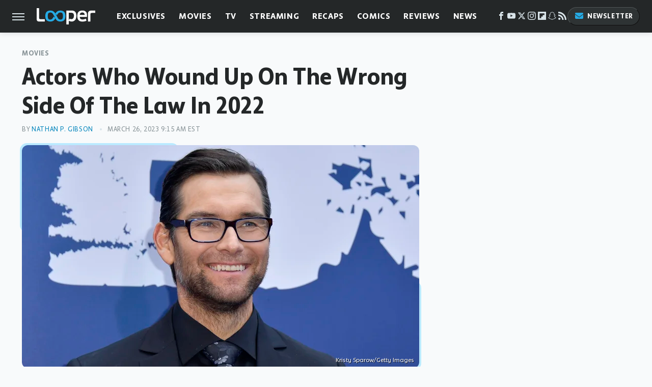

--- FILE ---
content_type: text/html; charset=UTF-8
request_url: https://www.looper.com/1236601/actors-who-wound-up-on-the-wrong-side-of-the-law-in-2022/
body_size: 24064
content:
<!DOCTYPE html>
<html xmlns="http://www.w3.org/1999/xhtml" lang="en-US">
<head>
            
        <script type="text/javascript" async="async" data-noptimize="1" data-cfasync="false" src="https://scripts.mediavine.com/tags/looper.js"></script>            <link rel="preload" href="/wp-content/themes/unified/css/article.looper.min.css?design=3&v=1761058487" as="style"><link rel="preload" href="https://www.looper.com/img/gallery/actors-you-didnt-realize-went-to-jail-in-2022/intro-1679577352.sm.webp" as="image">
<link class="preloadFont" rel="preload" href="https://www.looper.com/font/bonnie-semicondensed-bold-ff.woff2" as="font" crossorigin>
<link class="preloadFont" rel="preload" href="https://www.looper.com/font/bonnie-bold-ff.woff2" as="font" crossorigin>
<link class="preloadFont" rel="preload" href="https://www.looper.com/font/bonnie-regular-ff.woff2" as="font" crossorigin>

        <link rel="stylesheet" type="text/css" href="/wp-content/themes/unified/css/article.looper.min.css?design=3&v=1761058487" />
        <meta http-equiv="Content-Type" content="text/html; charset=utf8" />
        <meta name="viewport" content="width=device-width, initial-scale=1.0">
        <meta http-equiv="Content-Security-Policy" content="block-all-mixed-content" />
        <meta http-equiv="X-UA-Compatible" content="IE=10" />
        
        
                <meta name="robots" content="max-image-preview:large">
        <meta name="thumbnail" content="https://www.looper.com/img/gallery/actors-you-didnt-realize-went-to-jail-in-2022/l-intro-1679577352.jpg">
        <title>Actors Who Wound Up On The Wrong Side Of The Law In 2022</title>
        <meta name='description' content="Just like us normal folks, sometimes even Hollywood elites get locked up for one reason or another." />
        <meta property="mrf:tags" content="Content Type:Feature;Primary Category:Movies;Category:Movies;Category:Television;Headline Approver:Unknown;Trello Board:" />
        
                <meta property="og:site_name" content="Looper" />
        <meta property="og:title" content="Actors Who Wound Up On The Wrong Side Of The Law In 2022 - Looper">
        <meta property="og:image" content="https://www.looper.com/img/gallery/actors-you-didnt-realize-went-to-jail-in-2022/l-intro-1679577352.jpg" />
        <meta property="og:description" content="Just like us normal folks, sometimes even Hollywood elites get locked up for one reason or another.">
        <meta property="og:type" content="article">
        <meta property="og:url" content="https://www.looper.com/1236601/actors-who-wound-up-on-the-wrong-side-of-the-law-in-2022/">
                <meta name="twitter:title" content="Actors Who Wound Up On The Wrong Side Of The Law In 2022 - Looper">
        <meta name="twitter:description" content="Just like us normal folks, sometimes even Hollywood elites get locked up for one reason or another.">
        <meta name="twitter:site" content="@looper">
        <meta name="twitter:card" content="summary_large_image">
        <meta name="twitter:image" content="https://www.looper.com/img/gallery/actors-you-didnt-realize-went-to-jail-in-2022/l-intro-1679577352.jpg">
            <meta property="article:published_time" content="2023-03-26T13:15:36+00:00" />
    <meta property="article:modified_time" content="2023-03-26T13:16:01+00:00" />
    <meta property="article:author" content="Nathan P. Gibson" />
        
        <link rel="shortcut icon" href="https://www.looper.com/img/looper-favicon-448x448.png">
        <link rel="icon" href="https://www.looper.com/img/looper-favicon-448x448.png">
        <link rel="canonical" href="https://www.looper.com/1236601/actors-who-wound-up-on-the-wrong-side-of-the-law-in-2022/"/>
        <link rel="alternate" type="application/rss+xml" title="Movies - Looper" href="https://www.looper.com/category/movies/feed/" />

        
        <script type="application/ld+json">{"@context":"http:\/\/schema.org","@type":"Article","mainEntityOfPage":{"@type":"WebPage","@id":"https:\/\/www.looper.com\/1236601\/actors-who-wound-up-on-the-wrong-side-of-the-law-in-2022\/","url":"https:\/\/www.looper.com\/1236601\/actors-who-wound-up-on-the-wrong-side-of-the-law-in-2022\/","breadcrumb":{"@type":"BreadcrumbList","itemListElement":[{"@type":"ListItem","position":1,"item":{"@id":"https:\/\/www.looper.com\/category\/movies\/","name":"Movies"}}]}},"isAccessibleForFree":true,"headline":"Actors Who Wound Up On The Wrong Side Of The Law In 2022","image":{"@type":"ImageObject","url":"https:\/\/www.looper.com\/img\/gallery\/actors-you-didnt-realize-went-to-jail-in-2022\/l-intro-1679577352.jpg","height":898,"width":1600},"datePublished":"2023-03-26T13:15:36+00:00","dateModified":"2023-03-26T13:16:01+00:00","author":[{"@type":"Person","name":"Nathan P. Gibson","description":"Nathan has worked for Static Media since 2012, providing content to SVG, SlashGear, and Looper. He started working as a full-time freelance writer in 2012 and has contributed to many different entertainment outlets, including The Independent, Ranker, and Screen Rant, as well as several specialist sites such as Cultured Vultures and Pop Geeks.","url":"https:\/\/www.looper.com\/author\/nathanpgibson\/","knowsAbout":["Marvel Cinematic Universe","Star Wars","British film and television"],"alumniOf":{"@type":"Organization","name":"Teesside University"},"sameAs":["https:\/\/www.twitter.com\/nathanpgibson"]}],"publisher":{"@type":"Organization","address":{"@type":"PostalAddress","streetAddress":"11787 Lantern Road #201","addressLocality":"Fishers","addressRegion":"IN","postalCode":"46038","addressCountry":"US"},"contactPoint":{"@type":"ContactPoint","telephone":"(908) 514-8038","contactType":"customer support","email":"staff@looper.com"},"publishingPrinciples":"https:\/\/www.looper.com\/policies\/","@id":"https:\/\/www.looper.com\/","name":"Looper","url":"https:\/\/www.looper.com\/","logo":{"@type":"ImageObject","url":"https:\/\/www.looper.com\/img\/looper-meta-image-1280x720.png","caption":"Looper Logo"},"description":"The latest film and TV news, movie trailers, exclusive interviews, reviews, as well as informed opinions on everything Hollywood has to offer.","sameAs":["https:\/\/www.facebook.com\/LooperMoviesTV","https:\/\/www.youtube.com\/c\/looper","https:\/\/twitter.com\/looper","https:\/\/www.instagram.com\/looperhq","https:\/\/flipboard.com\/@Looper","https:\/\/story.snapchat.com\/p\/94e00f7f-3dd0-4ebf-9d73-e13e781b2462","https:\/\/subscribe.looper.com\/newsletter"]},"description":"Just like us normal folks, sometimes even Hollywood elites get locked up for one reason or another."}</script>
                </head>
<body>
<div id="wrapper">
    <div class="page-wrap">
        <header id="header" class="">
            <div class="nav-drop">
                <div class="jcf-scrollable">
                    <div class="aside-holder">
                                    <nav id="aside-nav">
                <div class="nav-top">
                    <div class="logo">
                        <a href="/" class="logo-holder">
                            <img src="https://www.looper.com/img/Looper-Logo-RGB-Negative.svg" alt="Looper" width="115" height="34">
                        </a>
                        <a href="#" class="nav-opener close"></a>
                    </div>
                </div>
                
                <ul class="main-nav"><li class="navlink navlink-exclusives"><a href="/category/exclusives/">Exclusives</a><input type="checkbox" id="subnav-button-exclusives"><label for="subnav-button-exclusives"></label><ul class="main-nav"><li class="subnavlink navlink-exclusives-interviews"><a href="/category/exclusives-interviews/">Interviews</a></li><li class="subnavlink navlink-opinion"><a href="/category/opinion/">Opinion</a></li></ul></li><li class="navlink navlink-movies"><a href="/category/movies/">Movies</a><input type="checkbox" id="subnav-button-movies"><label for="subnav-button-movies"></label><ul class="main-nav"><li class="subnavlink navlink-action-and-adventure"><a href="/category/action-and-adventure/">Action & Adventure Movies</a></li><li class="subnavlink navlink-animation"><a href="/category/animation/">Animation Movies</a></li><li class="subnavlink navlink-comedy-movies"><a href="/category/comedy-movies/">Comedy Movies</a></li><li class="subnavlink navlink-documentary"><a href="/category/documentary/">Documentaries</a></li><li class="subnavlink navlink-drama"><a href="/category/drama/">Drama Movies</a></li><li class="subnavlink navlink-fantasy"><a href="/category/fantasy/">Fantasy Movies</a></li><li class="subnavlink navlink-history-movies"><a href="/category/history-movies/">History Movies</a></li><li class="subnavlink navlink-horror-and-thriller"><a href="/category/horror-and-thriller/">Horror & Thriller</a></li><li class="subnavlink navlink-romance"><a href="/category/romance/">Romance Movies</a></li><li class="subnavlink navlink-science-fiction"><a href="/category/science-fiction/">Science Fiction Movies</a></li></ul></li><li class="navlink navlink-television"><a href="/category/television/">TV</a><input type="checkbox" id="subnav-button-television"><label for="subnav-button-television"></label><ul class="main-nav"><li class="subnavlink navlink-reality-tv"><a href="/category/reality-tv/">Reality TV</a></li><li class="subnavlink navlink-talk-shows"><a href="/category/talk-shows/">Talk Shows</a></li><li class="subnavlink navlink-sitcoms"><a href="/category/sitcoms/">Sitcoms</a></li><li class="subnavlink navlink-anime"><a href="/category/anime/">Anime Shows</a></li><li class="subnavlink navlink-cartoons"><a href="/category/cartoons/">Cartoon Shows</a></li><li class="subnavlink navlink-tv-dramas"><a href="/category/tv-dramas/">TV Dramas</a></li><li class="subnavlink navlink-variety-shows"><a href="/category/variety-shows/">Variety Shows</a></li><li class="subnavlink navlink-game-shows"><a href="/category/game-shows/">Game Shows</a></li><li class="subnavlink navlink-miniseries"><a href="/category/miniseries/">Miniseries</a></li><li class="subnavlink navlink-docuseries"><a href="/category/docuseries/">Docuseries</a></li></ul></li><li class="navlink navlink-streaming"><a href="/category/streaming/">Streaming</a><input type="checkbox" id="subnav-button-streaming"><label for="subnav-button-streaming"></label><ul class="main-nav"><li class="subnavlink navlink-netflix"><a href="/category/netflix/">Netflix</a></li><li class="subnavlink navlink-hulu"><a href="/category/hulu/">Hulu</a></li><li class="subnavlink navlink-amazon-prime"><a href="/category/amazon-prime/">Amazon Prime</a></li><li class="subnavlink navlink-disney-plus"><a href="/category/disney-plus/">Disney+</a></li><li class="subnavlink navlink-hbo-max"><a href="/category/hbo-max/">HBO Max</a></li><li class="subnavlink navlink-peacock"><a href="/category/peacock/">Peacock</a></li><li class="subnavlink navlink-apple-tv"><a href="/category/apple-tv/">Apple TV</a></li><li class="subnavlink navlink-paramount-plus"><a href="/category/paramount-plus/">Paramount+</a></li></ul></li><li class="navlink navlink-recaps"><a href="/category/recaps/">Recaps</a></li><li class="navlink navlink-comics"><a href="/category/comics/">Comics</a><input type="checkbox" id="subnav-button-comics"><label for="subnav-button-comics"></label><ul class="main-nav"><li class="subnavlink navlink-marvel"><a href="/category/marvel/">Marvel</a></li><li class="subnavlink navlink-dc"><a href="/category/dc/">DC</a></li></ul></li><li class="navlink navlink-reviews"><a href="/category/reviews/">Reviews</a><input type="checkbox" id="subnav-button-reviews"><label for="subnav-button-reviews"></label><ul class="main-nav"><li class="subnavlink navlink-movie-reviews"><a href="/category/movie-reviews/">Movie Reviews</a></li><li class="subnavlink navlink-tv-reviews"><a href="/category/tv-reviews/">TV Reviews</a></li></ul></li><li class="navlink navlink-news"><a href="/category/news/">News</a><input type="checkbox" id="subnav-button-news"><label for="subnav-button-news"></label><ul class="main-nav"><li class="subnavlink navlink-movie-news"><a href="/category/movie-news/">Movie News</a></li><li class="subnavlink navlink-tv-news"><a href="/category/tv-news/">TV News</a></li></ul></li><li class="navlink navlink-features"><a href="/category/features/">Features</a></li></ul>        <ul class="social-buttons">
            <li><a href="http://www.facebook.com/LooperMoviesTV" target="_blank" title="Facebook" aria-label="Facebook"><svg class="icon"><use xlink:href="#facebook"></use></svg></a></li><li><a href="https://www.youtube.com/c/looper" target="_blank" title="YouTube" aria-label="YouTube"><svg class="icon"><use xlink:href="#youtube"></use></svg></a></li><li><a href="https://twitter.com/looper" target="_blank" title="Twitter" aria-label="Twitter"><svg class="icon"><use xlink:href="#twitter"></use></svg></a></li><li><a href="https://www.instagram.com/looperhq" target="_blank" title="Instagram" aria-label="Instagram"><svg class="icon"><use xlink:href="#instagram"></use></svg></a></li><li><a href="https://flipboard.com/@Looper" target="_blank" title="Flipboard" aria-label="Flipboard"><svg class="icon"><use xlink:href="#flipboard"></use></svg></a></li><li><a href="https://story.snapchat.com/p/94e00f7f-3dd0-4ebf-9d73-e13e781b2462" target="_blank" title="Snapchat" aria-label="Snapchat"><svg class="icon"><use xlink:href="#snapchat"></use></svg></a></li><li><a href="/feed/" target="_blank" title="RSS" aria-label="RSS"><svg class="icon"><use xlink:href="#rss"></use></svg></a></li>
            
            <li class="menu-btn newsletter-btn"><a href="https://subscribe.looper.com/newsletter?utm_source=looper&utm_medium=side-nav" target="_blank" title="Newsletter" aria-label="Newsletter"><svg class="icon"><use xlink:href="#revue"></use></svg>Newsletter</a></li>
        </ul>            <ul class="info-links">
                <li class="info-link first-info-link"><a href="/about/">About</a></li>
                <li class="info-link"><a href="/policies/">Editorial Policies</a></li>
                <li class="info-link"><a href="/reviews-policy-guidelines/">Reviews Policy</a></li>
                
                <li class="info-link"><a href="https://www.looper.com/privacy-policy/" target="_blank">Privacy Policy</a></a>
                <li class="info-link"><a href="https://www.static.com/terms" target="_blank">Terms of Use</a></li>
            </ul>
            </nav>                        <div class="nav-bottom">
                            <span class="copyright-info">&copy; 2026                                <a href="https://www.static.com/" target="_blank">Static Media</a>. All Rights Reserved
                            </span>
                        </div>
                    </div>
                </div>
            </div>
            <div id="bg"></div>
         
            <div id="header-container">
                <div id="hamburger-holder">
                    <div class="hamburger nav-opener"></div>
                </div>

                    <div id="logo" class="top-nav-standard">
        <a href="/"><img src="https://www.looper.com/img/Looper-Logo-RGB-Negative.svg" alt="Looper" width="115" height="34"></a>
    </div>
                <div id="logo-icon" class="top-nav-scrolled">
                    <a href="/" >
                        <img src="https://www.looper.com/img/Looper-Icon-RGB-Color.svg" alt="Looper" width="41" height="23">                    </a>
                </div>

                <div id="top-nav-title" class="top-nav-scrolled">Actors Who Wound Up On The Wrong Side Of The Law In 2022</div>

                            <div id="top-nav" class="top-nav-standard">
                <nav id="top-nav-holder">
                    
                    <a href="/category/exclusives/" class="navlink-exclusives">Exclusives</a>
<a href="/category/movies/" class="navlink-movies">Movies</a>
<a href="/category/television/" class="navlink-television">TV</a>
<a href="/category/streaming/" class="navlink-streaming">Streaming</a>
<a href="/category/recaps/" class="navlink-recaps">Recaps</a>
<a href="/category/comics/" class="navlink-comics">Comics</a>
<a href="/category/reviews/" class="navlink-reviews">Reviews</a>
<a href="/category/news/" class="navlink-news">News</a>
<a href="/category/features/" class="navlink-features">Features</a>

                </nav>
            </div>                <svg width="0" height="0" class="hidden">
            <symbol version="1.1" xmlns="http://www.w3.org/2000/svg" viewBox="0 0 16 16" id="rss">
    <path d="M2.13 11.733c-1.175 0-2.13 0.958-2.13 2.126 0 1.174 0.955 2.122 2.13 2.122 1.179 0 2.133-0.948 2.133-2.122-0-1.168-0.954-2.126-2.133-2.126zM0.002 5.436v3.067c1.997 0 3.874 0.781 5.288 2.196 1.412 1.411 2.192 3.297 2.192 5.302h3.080c-0-5.825-4.739-10.564-10.56-10.564zM0.006 0v3.068c7.122 0 12.918 5.802 12.918 12.932h3.076c0-8.82-7.176-16-15.994-16z"></path>
</symbol>
        <symbol xmlns="http://www.w3.org/2000/svg" viewBox="0 0 512 512" id="twitter">
    <path d="M389.2 48h70.6L305.6 224.2 487 464H345L233.7 318.6 106.5 464H35.8L200.7 275.5 26.8 48H172.4L272.9 180.9 389.2 48zM364.4 421.8h39.1L151.1 88h-42L364.4 421.8z"></path>
</symbol>
        <symbol xmlns="http://www.w3.org/2000/svg" viewBox="0 0 32 32" id="facebook">
    <path d="M19 6h5V0h-5c-3.86 0-7 3.14-7 7v3H8v6h4v16h6V16h5l1-6h-6V7c0-.542.458-1 1-1z"></path>
</symbol>
        <symbol xmlns="http://www.w3.org/2000/svg" viewBox="0 0 32 32" id="flipboard">
    <path d="M0 0v32h32V0zm25.6 12.8h-6.4v6.4h-6.4v6.4H6.4V6.4h19.2z"></path>
</symbol>
        <symbol xmlns="http://www.w3.org/2000/svg" viewBox="0 0 32 32" id="instagram">
    <path d="M16 2.881c4.275 0 4.781.019 6.462.094 1.563.069 2.406.331 2.969.55a4.952 4.952 0 011.837 1.194 5.015 5.015 0 011.2 1.838c.219.563.481 1.412.55 2.969.075 1.688.094 2.194.094 6.463s-.019 4.781-.094 6.463c-.069 1.563-.331 2.406-.55 2.969a4.94 4.94 0 01-1.194 1.837 5.02 5.02 0 01-1.837 1.2c-.563.219-1.413.481-2.969.55-1.688.075-2.194.094-6.463.094s-4.781-.019-6.463-.094c-1.563-.069-2.406-.331-2.969-.55a4.952 4.952 0 01-1.838-1.194 5.02 5.02 0 01-1.2-1.837c-.219-.563-.481-1.413-.55-2.969-.075-1.688-.094-2.194-.094-6.463s.019-4.781.094-6.463c.069-1.563.331-2.406.55-2.969a4.964 4.964 0 011.194-1.838 5.015 5.015 0 011.838-1.2c.563-.219 1.412-.481 2.969-.55 1.681-.075 2.188-.094 6.463-.094zM16 0c-4.344 0-4.887.019-6.594.094-1.7.075-2.869.35-3.881.744-1.056.412-1.95.956-2.837 1.85a7.833 7.833 0 00-1.85 2.831C.444 6.538.169 7.7.094 9.4.019 11.113 0 11.656 0 16s.019 4.887.094 6.594c.075 1.7.35 2.869.744 3.881.413 1.056.956 1.95 1.85 2.837a7.82 7.82 0 002.831 1.844c1.019.394 2.181.669 3.881.744 1.706.075 2.25.094 6.594.094s4.888-.019 6.594-.094c1.7-.075 2.869-.35 3.881-.744 1.05-.406 1.944-.956 2.831-1.844s1.438-1.781 1.844-2.831c.394-1.019.669-2.181.744-3.881.075-1.706.094-2.25.094-6.594s-.019-4.887-.094-6.594c-.075-1.7-.35-2.869-.744-3.881a7.506 7.506 0 00-1.831-2.844A7.82 7.82 0 0026.482.843C25.463.449 24.301.174 22.601.099c-1.712-.081-2.256-.1-6.6-.1z"></path>
    <path d="M16 7.781c-4.537 0-8.219 3.681-8.219 8.219s3.681 8.219 8.219 8.219 8.219-3.681 8.219-8.219A8.221 8.221 0 0016 7.781zm0 13.55a5.331 5.331 0 110-10.663 5.331 5.331 0 010 10.663zM26.462 7.456a1.919 1.919 0 11-3.838 0 1.919 1.919 0 013.838 0z"></path>
</symbol>
         <symbol xmlns="http://www.w3.org/2000/svg" viewBox="0 0 448 512" id="linkedin">
    <path d="M100.3 448H7.4V148.9h92.9zM53.8 108.1C24.1 108.1 0 83.5 0 53.8a53.8 53.8 0 0 1 107.6 0c0 29.7-24.1 54.3-53.8 54.3zM447.9 448h-92.7V302.4c0-34.7-.7-79.2-48.3-79.2-48.3 0-55.7 37.7-55.7 76.7V448h-92.8V148.9h89.1v40.8h1.3c12.4-23.5 42.7-48.3 87.9-48.3 94 0 111.3 61.9 111.3 142.3V448z"/>
</symbol>
        <symbol xmlns="http://www.w3.org/2000/svg" viewBox="0 0 300 300" id="muckrack">
    <path d="M 0 0 L 0 300 L 300 300 L 300 0 L 0 0 z M 200.86328 96.025391 C 210.72578 96.000391 220.65 95.999609 229 96.099609 C 256.4 96.099609 269.69922 116.40078 269.69922 136.30078 C 269.59922 149.30078 264.00078 161.99961 252.80078 169.59961 C 252.80078 169.59961 252 170.29961 249.5 171.09961 L 268.19922 204.5 L 267.40039 209.5 L 236.80078 209.5 L 219.69922 174.5 L 202.69922 174.5 L 202.69922 209.5 L 173.09961 209.5 L 173.09961 96.099609 C 181.19961 96.099609 191.00078 96.050391 200.86328 96.025391 z M 29.599609 96.400391 L 40.5 96.400391 L 94.099609 145.5 L 147.5 96.400391 L 158.90039 96.400391 L 158.90039 209.59961 L 129.30078 209.59961 L 129.30078 150.5 L 95.699219 180 L 92.300781 180 L 59.199219 150.5 L 59.199219 209.59961 L 29.599609 209.59961 L 29.599609 96.400391 z M 202.80078 120.59961 L 202.80078 150.30078 L 228.59961 150.30078 C 236.79961 150.30078 240.90039 142.29922 240.90039 135.19922 C 240.90039 127.99922 236.99961 120.59961 228.59961 120.59961 L 202.80078 120.59961 z "></path>
</symbol>
        <symbol xmlns="http://www.w3.org/2000/svg" viewBox="0 0 32 32" id="youtube">
    <path d="M31.681 9.6s-.313-2.206-1.275-3.175C29.187 5.15 27.825 5.144 27.2 5.069c-4.475-.325-11.194-.325-11.194-.325h-.012s-6.719 0-11.194.325c-.625.075-1.987.081-3.206 1.356C.631 7.394.325 9.6.325 9.6s-.319 2.588-.319 5.181v2.425c0 2.587.319 5.181.319 5.181s.313 2.206 1.269 3.175c1.219 1.275 2.819 1.231 3.531 1.369 2.563.244 10.881.319 10.881.319s6.725-.012 11.2-.331c.625-.075 1.988-.081 3.206-1.356.962-.969 1.275-3.175 1.275-3.175s.319-2.587.319-5.181v-2.425c-.006-2.588-.325-5.181-.325-5.181zM12.694 20.15v-8.994l8.644 4.513-8.644 4.481z"></path>
</symbol>
        <symbol xmlns="http://www.w3.org/2000/svg" viewBox="0 0 512 512" id="pinterest">
    <g>
    <path d="M220.646,338.475C207.223,408.825,190.842,476.269,142.3,511.5
            c-14.996-106.33,21.994-186.188,39.173-270.971c-29.293-49.292,3.518-148.498,65.285-124.059
            c76.001,30.066-65.809,183.279,29.38,202.417c99.405,19.974,139.989-172.476,78.359-235.054
            C265.434-6.539,95.253,81.775,116.175,211.161c5.09,31.626,37.765,41.22,13.062,84.884c-57.001-12.65-74.005-57.6-71.822-117.533
            c3.53-98.108,88.141-166.787,173.024-176.293c107.34-12.014,208.081,39.398,221.991,140.376
            c15.67,113.978-48.442,237.412-163.23,228.529C258.085,368.704,245.023,353.283,220.646,338.475z">
    </path>
    </g>
</symbol>
        <symbol xmlns="http://www.w3.org/2000/svg" viewBox="0 0 32 32" id="tiktok">
    <path d="M 22.472559,-3.8146973e-6 C 23.000559,4.5408962 25.535059,7.2481962 29.941559,7.5361962 v 5.1073998 c -2.5536,0.2496 -4.7905,-0.5856 -7.3922,-2.1601 v 9.5523 c 0,12.1348 -13.2292004,15.927 -18.5478004,7.2291 -3.4177,-5.597 -1.3248,-15.4181 9.6387004,-15.8117 v 5.3857 c -0.8352,0.1344 -1.728,0.3456 -2.5441,0.6241 -2.4384004,0.8256 -3.8209004,2.3712 -3.4369004,5.0977 0.7392,5.2226 10.3204004,6.7682 9.5235004,-3.4369 V 0.00959619 h 5.2898 z" />
</symbol>
        <symbol xmlns="http://www.w3.org/2000/svg" viewBox="0 0 32 32" id="twitch">
    <path d="M3 0l-3 5v23h8v4h4l4-4h5l9-9v-19h-27zM26 17l-5 5h-5l-4 4v-4h-6v-18h20v13z"></path><path d="M19 8h3v8h-3v-8z"></path><path d="M13 8h3v8h-3v-8z"></path>
</symbol>
        <symbol xmlns="http://www.w3.org/2000/svg" viewBox="0 0 512 512" id="snapchat">
    <path d="M496.926,366.6c-3.373-9.176-9.8-14.086-17.112-18.153-1.376-.806-2.641-1.451-3.72-1.947-2.182-1.128-4.414-2.22-6.634-3.373-22.8-12.09-40.609-27.341-52.959-45.42a102.889,102.889,0,0,1-9.089-16.12c-1.054-3.013-1-4.724-.248-6.287a10.221,10.221,0,0,1,2.914-3.038c3.918-2.591,7.96-5.22,10.7-6.993,4.885-3.162,8.754-5.667,11.246-7.44,9.362-6.547,15.909-13.5,20-21.278a42.371,42.371,0,0,0,2.1-35.191c-6.2-16.318-21.613-26.449-40.287-26.449a55.543,55.543,0,0,0-11.718,1.24c-1.029.224-2.059.459-3.063.72.174-11.16-.074-22.94-1.066-34.534-3.522-40.758-17.794-62.123-32.674-79.16A130.167,130.167,0,0,0,332.1,36.443C309.515,23.547,283.91,17,256,17S202.6,23.547,180,36.443a129.735,129.735,0,0,0-33.281,26.783c-14.88,17.038-29.152,38.44-32.673,79.161-.992,11.594-1.24,23.435-1.079,34.533-1-.26-2.021-.5-3.051-.719a55.461,55.461,0,0,0-11.717-1.24c-18.687,0-34.125,10.131-40.3,26.449a42.423,42.423,0,0,0,2.046,35.228c4.105,7.774,10.652,14.731,20.014,21.278,2.48,1.736,6.361,4.24,11.246,7.44,2.641,1.711,6.5,4.216,10.28,6.72a11.054,11.054,0,0,1,3.3,3.311c.794,1.624.818,3.373-.36,6.6a102.02,102.02,0,0,1-8.94,15.785c-12.077,17.669-29.363,32.648-51.434,44.639C32.355,348.608,20.2,352.75,15.069,366.7c-3.868,10.528-1.339,22.506,8.494,32.6a49.137,49.137,0,0,0,12.4,9.387,134.337,134.337,0,0,0,30.342,12.139,20.024,20.024,0,0,1,6.126,2.741c3.583,3.137,3.075,7.861,7.849,14.78a34.468,34.468,0,0,0,8.977,9.127c10.019,6.919,21.278,7.353,33.207,7.811,10.776.41,22.989.881,36.939,5.481,5.778,1.91,11.78,5.605,18.736,9.92C194.842,480.951,217.707,495,255.973,495s61.292-14.123,78.118-24.428c6.907-4.24,12.872-7.9,18.489-9.758,13.949-4.613,26.163-5.072,36.939-5.481,11.928-.459,23.187-.893,33.206-7.812a34.584,34.584,0,0,0,10.218-11.16c3.434-5.84,3.348-9.919,6.572-12.771a18.971,18.971,0,0,1,5.753-2.629A134.893,134.893,0,0,0,476.02,408.71a48.344,48.344,0,0,0,13.019-10.193l.124-.149C498.389,388.5,500.708,376.867,496.926,366.6Zm-34.013,18.277c-20.745,11.458-34.533,10.23-45.259,17.137-9.114,5.865-3.72,18.513-10.342,23.076-8.134,5.617-32.177-.4-63.239,9.858-25.618,8.469-41.961,32.822-88.038,32.822s-62.036-24.3-88.076-32.884c-31-10.255-55.092-4.241-63.239-9.858-6.609-4.563-1.24-17.211-10.341-23.076-10.739-6.907-24.527-5.679-45.26-17.075-13.206-7.291-5.716-11.8-1.314-13.937,75.143-36.381,87.133-92.552,87.666-96.719.645-5.046,1.364-9.014-4.191-14.148-5.369-4.96-29.189-19.7-35.8-24.316-10.937-7.638-15.748-15.264-12.2-24.638,2.48-6.485,8.531-8.928,14.879-8.928a27.643,27.643,0,0,1,5.965.67c12,2.6,23.659,8.617,30.392,10.242a10.749,10.749,0,0,0,2.48.335c3.6,0,4.86-1.811,4.612-5.927-.768-13.132-2.628-38.725-.558-62.644,2.84-32.909,13.442-49.215,26.04-63.636,6.051-6.932,34.484-36.976,88.857-36.976s82.88,29.92,88.931,36.827c12.611,14.421,23.225,30.727,26.04,63.636,2.071,23.919.285,49.525-.558,62.644-.285,4.327,1.017,5.927,4.613,5.927a10.648,10.648,0,0,0,2.48-.335c6.745-1.624,18.4-7.638,30.4-10.242a27.641,27.641,0,0,1,5.964-.67c6.386,0,12.4,2.48,14.88,8.928,3.546,9.374-1.24,17-12.189,24.639-6.609,4.612-30.429,19.343-35.8,24.315-5.568,5.134-4.836,9.1-4.191,14.149.533,4.228,12.511,60.4,87.666,96.718C468.629,373.011,476.119,377.524,462.913,384.877Z"></path>
</symbol>
        <symbol xmlns="http://www.w3.org/2000/svg" viewBox="0 0 192 192" id="threads">
    <path d="M141.537 88.9883C140.71 88.5919 139.87 88.2104 139.019 87.8451C137.537 60.5382 122.616 44.905 97.5619 44.745C97.4484 44.7443 97.3355 44.7443 97.222 44.7443C82.2364 44.7443 69.7731 51.1409 62.102 62.7807L75.881 72.2328C81.6116 63.5383 90.6052 61.6848 97.2286 61.6848C97.3051 61.6848 97.3819 61.6848 97.4576 61.6855C105.707 61.7381 111.932 64.1366 115.961 68.814C118.893 72.2193 120.854 76.925 121.825 82.8638C114.511 81.6207 106.601 81.2385 98.145 81.7233C74.3247 83.0954 59.0111 96.9879 60.0396 116.292C60.5615 126.084 65.4397 134.508 73.775 140.011C80.8224 144.663 89.899 146.938 99.3323 146.423C111.79 145.74 121.563 140.987 128.381 132.296C133.559 125.696 136.834 117.143 138.28 106.366C144.217 109.949 148.617 114.664 151.047 120.332C155.179 129.967 155.42 145.8 142.501 158.708C131.182 170.016 117.576 174.908 97.0135 175.059C74.2042 174.89 56.9538 167.575 45.7381 153.317C35.2355 139.966 29.8077 120.682 29.6052 96C29.8077 71.3178 35.2355 52.0336 45.7381 38.6827C56.9538 24.4249 74.2039 17.11 97.0132 16.9405C119.988 17.1113 137.539 24.4614 149.184 38.788C154.894 45.8136 159.199 54.6488 162.037 64.9503L178.184 60.6422C174.744 47.9622 169.331 37.0357 161.965 27.974C147.036 9.60668 125.202 0.195148 97.0695 0H96.9569C68.8816 0.19447 47.2921 9.6418 32.7883 28.0793C19.8819 44.4864 13.2244 67.3157 13.0007 95.9325L13 96L13.0007 96.0675C13.2244 124.684 19.8819 147.514 32.7883 163.921C47.2921 182.358 68.8816 191.806 96.9569 192H97.0695C122.03 191.827 139.624 185.292 154.118 170.811C173.081 151.866 172.51 128.119 166.26 113.541C161.776 103.087 153.227 94.5962 141.537 88.9883ZM98.4405 129.507C88.0005 130.095 77.1544 125.409 76.6196 115.372C76.2232 107.93 81.9158 99.626 99.0812 98.6368C101.047 98.5234 102.976 98.468 104.871 98.468C111.106 98.468 116.939 99.0737 122.242 100.233C120.264 124.935 108.662 128.946 98.4405 129.507Z" />
</symbol>
        <symbol xmlns="http://www.w3.org/2000/svg" viewBox="0 0 512 512" id="bluesky">
    <path d="M111.8 62.2C170.2 105.9 233 194.7 256 242.4c23-47.6 85.8-136.4 144.2-180.2c42.1-31.6 110.3-56 110.3 21.8c0 15.5-8.9 130.5-14.1 149.2C478.2 298 412 314.6 353.1 304.5c102.9 17.5 129.1 75.5 72.5 133.5c-107.4 110.2-154.3-27.6-166.3-62.9l0 0c-1.7-4.9-2.6-7.8-3.3-7.8s-1.6 3-3.3 7.8l0 0c-12 35.3-59 173.1-166.3 62.9c-56.5-58-30.4-116 72.5-133.5C100 314.6 33.8 298 15.7 233.1C10.4 214.4 1.5 99.4 1.5 83.9c0-77.8 68.2-53.4 110.3-21.8z"/>
</symbol>
        <symbol xmlns="http://www.w3.org/2000/svg" viewBox="0 0 618 478" id="google">
    <path d="M617.84 456.59C617.82 467.86 608.68 477 597.41 477.02H20.43C9.16 477 0.02 467.86 0 456.59V20.43C0.02 9.16 9.16 0.02 20.43 0H597.41C608.68 0.02 617.82 9.16 617.84 20.43V456.59ZM516.79 342.6V302.74C516.79 301.26 515.59 300.06 514.11 300.06H335.02V345.46H514.11C515.61 345.44 516.82 344.2 516.79 342.7C516.79 342.67 516.79 342.64 516.79 342.6ZM544.02 256.35V216.31C544.04 214.83 542.86 213.61 541.38 213.59C541.37 213.59 541.35 213.59 541.34 213.59H335.02V258.99H541.34C542.79 259.02 543.99 257.86 544.02 256.41C544.02 256.36 544.02 256.32 544.02 256.27V256.36V256.35ZM516.79 170.1V129.88C516.79 128.4 515.59 127.2 514.11 127.2H335.02V172.6H514.11C515.56 172.58 516.74 171.42 516.79 169.97V170.11V170.1ZM180.59 218.08V258.93H239.6C234.74 283.9 212.77 302.01 180.59 302.01C144.24 300.72 115.81 270.2 117.11 233.84C118.34 199.3 146.05 171.59 180.59 170.36C196.12 170.1 211.13 175.97 222.35 186.7L253.49 155.6C233.78 137.06 207.65 126.88 180.59 127.18C120.42 127.18 71.64 175.96 71.64 236.13C71.64 296.3 120.42 345.08 180.59 345.08C240.76 345.08 285 300.82 285 238.49C284.96 231.59 284.39 224.69 283.27 217.88L180.59 218.06V218.08Z"/>
</symbol>
        <symbol id="website" viewBox="0 0 17 17" xmlns="http://www.w3.org/2000/svg">
    <path fill-rule="evenodd" clip-rule="evenodd" d="M1.91041 1.47245C3.56879 -0.185927 6.25755 -0.185927 7.91592 1.47245L10.9186 4.47521C12.577 6.13361 12.577 8.82231 10.9186 10.4807C10.5041 10.8954 9.83185 10.8954 9.41728 10.4807C9.00271 10.0661 9.00271 9.39389 9.41728 8.97932C10.2465 8.15019 10.2465 6.80573 9.41728 5.97659L6.41454 2.97383C5.58535 2.14465 4.24097 2.14465 3.41178 2.97383C2.58261 3.80302 2.58261 5.1474 3.41178 5.97659L4.16248 6.72728C4.57708 7.14185 4.57707 7.81407 4.16248 8.22864C3.74789 8.64321 3.07569 8.64321 2.6611 8.22864L1.91041 7.47796C0.252031 5.81959 0.252031 3.13083 1.91041 1.47245ZM7.91592 5.9766C8.33049 6.39116 8.33049 7.06339 7.91592 7.47796C7.08678 8.3072 7.08678 9.65155 7.91592 10.4807L10.9186 13.4835C11.7479 14.3127 13.0922 14.3127 13.9215 13.4835C14.7506 12.6543 14.7506 11.3099 13.9215 10.4807L13.1708 9.73C12.7561 9.31544 12.7561 8.64321 13.1708 8.22864C13.5854 7.81407 14.2575 7.81407 14.6722 8.22864L15.4228 8.97932C17.0812 10.6377 17.0812 13.3265 15.4228 14.9849C13.7645 16.6433 11.0757 16.6433 9.41728 14.9849L6.41455 11.9822C4.75618 10.3238 4.75618 7.63498 6.41455 5.9766C6.82912 5.562 7.50135 5.562 7.91592 5.9766Z"/>
</symbol>
            <symbol xmlns="http://www.w3.org/2000/svg" viewBox="0 0 512 512" id="revue">
        <path d="M48 64C21.5 64 0 85.5 0 112c0 15.1 7.1 29.3 19.2 38.4L236.8 313.6c11.4 8.5 27 8.5 38.4 0L492.8 150.4c12.1-9.1 19.2-23.3 19.2-38.4c0-26.5-21.5-48-48-48H48zM0 176V384c0 35.3 28.7 64 64 64H448c35.3 0 64-28.7 64-64V176L294.4 339.2c-22.8 17.1-54 17.1-76.8 0L0 176z"/>
    </symbol>
        
        
        
        <symbol xmlns="http://www.w3.org/2000/svg" viewBox="0 0 16 16" id="advertise">
            <g clip-path="url(#clip0_1911_5435)">
            <path fill-rule="evenodd" clip-rule="evenodd" d="M12 1.40497L2.26973 4.27073L0 2.34144V12.6558L2.26967 10.7271L3.84476 11.191V14.1933C3.84529 15.229 4.55813 16.067 5.43904 16.0676H9.23405C9.67247 16.0682 10.0745 15.8571 10.3609 15.5183C10.6488 15.1814 10.8284 14.709 10.8278 14.1932V13.2478L12 13.593V1.40497ZM5.09306 14.5997C5.00434 14.4935 4.95039 14.3537 4.94986 14.1932V11.5168L9.72281 12.9219V14.1932C9.72227 14.3537 9.66885 14.4935 9.5796 14.5997C9.48985 14.7047 9.37052 14.7676 9.23409 14.7676H5.4391C5.30214 14.7676 5.18281 14.7047 5.09306 14.5997Z" />
            <path d="M13 1.11045L17 -0.067627V15.0654L13 13.8875V1.11045Z" />
            </g>
            <defs>
            <clipPath id="clip0_1911_5435">
            <rect width="16" height="16" fill="white"/>
            </clipPath>
            </defs>
        </symbol>
    
</svg>                    <nav id="social-nav-holder" class="top-nav-standard">
        <ul class="social-buttons">
            <li><a href="http://www.facebook.com/LooperMoviesTV" target="_blank" title="Facebook" aria-label="Facebook"><svg class="icon"><use xlink:href="#facebook"></use></svg></a></li><li><a href="https://www.youtube.com/c/looper" target="_blank" title="YouTube" aria-label="YouTube"><svg class="icon"><use xlink:href="#youtube"></use></svg></a></li><li><a href="https://twitter.com/looper" target="_blank" title="Twitter" aria-label="Twitter"><svg class="icon"><use xlink:href="#twitter"></use></svg></a></li><li><a href="https://www.instagram.com/looperhq" target="_blank" title="Instagram" aria-label="Instagram"><svg class="icon"><use xlink:href="#instagram"></use></svg></a></li><li><a href="https://flipboard.com/@Looper" target="_blank" title="Flipboard" aria-label="Flipboard"><svg class="icon"><use xlink:href="#flipboard"></use></svg></a></li><li><a href="https://story.snapchat.com/p/94e00f7f-3dd0-4ebf-9d73-e13e781b2462" target="_blank" title="Snapchat" aria-label="Snapchat"><svg class="icon"><use xlink:href="#snapchat"></use></svg></a></li><li><a href="/feed/" target="_blank" title="RSS" aria-label="RSS"><svg class="icon"><use xlink:href="#rss"></use></svg></a></li>
            
            <li class="menu-btn newsletter-btn"><a href="https://subscribe.looper.com/newsletter?utm_source=looper&utm_medium=top-nav" target="_blank" title="Newsletter" aria-label="Newsletter"><svg class="icon"><use xlink:href="#revue"></use></svg>Newsletter</a></li>
        </ul>
    </nav>
                                <div id="top-nav-share" class="top-nav-scrolled"></div>
	                        </div>
            <div id="is-tablet"></div>
            <div id="is-mobile"></div>
        </header>
<main id="main" role="main" class="infinite gallery" data-post-type="articles">
    <div class="holder">
        <div id="content" class="article">
            

            <article class="news-post">
    
    
    <ul class="breadcrumbs"><li>
<a href="/category/movies/">Movies</a> </li></ul>
                <div class="news-article">
                <h1 class="title-gallery" data-post-id="1236601" id="title-gallery" data-author="Nathan P. Gibson" data-category="movies" data-content_type="Feature" data-mod_date="2023-03-26" data-layout="Infinite" data-post_id="1236601" data-pub_date="2023-03-26" data-day="Sunday" data-dayhour="Sunday-9AM" data-pubhour="9AM" data-num_slides="15" data-num_words="2900" data-pitcher="Unknown" data-trello_board="" data-intent="Legacy" data-ideation="Legacy" data-importanttopic="False">Actors Who Wound Up On The Wrong Side Of The Law In 2022</h1>
            </div>

    
                <div class="news-article">
                
                                <div class="byline-container">
                    <div class="byline-text-wrap">
                        <span class="byline-by">By</span> <a href="/author/nathanpgibson/" class="byline-author">Nathan P. Gibson</a>
                        
                        <span class="byline-slash"></span>
                        <span class="byline-timestamp">
                            <time datetime="2023-03-26T13:15:36+00:00">March 26, 2023 9:15 am EST</time></span>
                        
                    </div>
                    
                </div>
                                <div class="slide-key image-holder gallery-image-holder credit-image-wrap lead-image-holder" data-post-url="https://www.looper.com/1236601/actors-who-wound-up-on-the-wrong-side-of-the-law-in-2022/" data-post-title="Actors who wound up on the wrong side of the law in 2022" data-slide-num="0" data-post-id="1236601">
                                             <picture id="pc43dc58615f1622670d249c2f6b702f4">
                                                    <source media="(min-width: 429px)" srcset="https://www.looper.com/img/gallery/actors-you-didnt-realize-went-to-jail-in-2022/intro-1679577352.webp" type="image/webp">
                            <source media="(max-width: 428px)" srcset="https://www.looper.com/img/gallery/actors-you-didnt-realize-went-to-jail-in-2022/intro-1679577352.sm.webp" type="image/webp">
                        <img class="gallery-image " src="https://www.looper.com/img/gallery/actors-you-didnt-realize-went-to-jail-in-2022/intro-1679577352.jpg" data-slide-url="https://www.looper.com/1236601/actors-who-wound-up-on-the-wrong-side-of-the-law-in-2022/" data-post-id="1236601" data-slide-num="0" data-slide-title="Actors who wound up on the wrong side of the law in 2022: " width="780" height="439" alt="Antony Starr smiling">
                    </source></source></picture>
                    <span class="gallery-image-credit">Kristy Sparow/Getty Images</span>
                    </div>
				            <div class="columns-holder ">
                
                
                <p dir="ltr">Actors generally have a pretty good life compared to normal people. They get to make movies and television shows that millions of people enjoy, earn more money than they often know what to do with, and get to live the high life in locations such as Hollywood and New York City. But all those perks don't mean that they can't also find themselves in trouble with the law one way or the other. Actors can find themselves arrested and thrown in jail for all sorts of reasons, just like the rest of the public. </p>
<p dir="ltr">After all, fame and fortune don't make people immune from making mistakes and these can often have tragic consequences. Some might knowingly break the law and are forced to face the consequences of their actions while others are simply caught up in circumstances beyond their control or take a stand for something they believe in. Of course, there are always exceptions and a few of the actors who faced jail time in <a href="https://www.looper.com/1100803/the-best-break-out-actors-of-2022-so-far/" target="_blank">2022</a> did truly evil things that leave no room for sympathy. Whatever the case, here are all the actors who found themselves on the wrong side of a jail cell in 2022.</p>

            </div>
            </div>

            <div class="news-article">
                
                <h2 class="">Irene Bedard</h2>
                                <div class="slide-key image-holder gallery-image-holder credit-image-wrap " data-post-url="https://www.looper.com/1236601/actors-who-wound-up-on-the-wrong-side-of-the-law-in-2022/" data-post-title="Actors who wound up on the wrong side of the law in 2022" data-slide-num="1" data-post-id="1236601">
                                             <picture id="p3ea1ae2175094d8e3d1ae03d1d75a59d">
                                                    <source media="(min-width: 429px)" srcset="https://www.looper.com/img/gallery/actors-you-didnt-realize-went-to-jail-in-2022/irene-bedard-1679575203.webp" type="image/webp">
                            <source media="(max-width: 428px)" srcset="https://www.looper.com/img/gallery/actors-you-didnt-realize-went-to-jail-in-2022/irene-bedard-1679575203.sm.webp" type="image/webp">
                        <img class="gallery-image " src="https://www.looper.com/img/gallery/actors-you-didnt-realize-went-to-jail-in-2022/irene-bedard-1679575203.jpg" data-slide-url="https://www.looper.com/1236601/actors-who-wound-up-on-the-wrong-side-of-the-law-in-2022/" data-post-id="1236601" data-slide-num="1" data-slide-title="Actors who wound up on the wrong side of the law in 2022: Irene Bedard" width="780" height="437" alt="Irene Bedard smiling at premiere">
                    </source></source></picture>
                    <span class="gallery-image-credit">Eugene Powers/Shutterstock</span>
                    </div>
				            <div class="columns-holder ">
                <p dir="ltr">Although she may not be a face that many people are familiar with, Irene Bedard's voice will be instantly recognizable to an entire generation. That's because she provided the voice of the main protagonist in Disney's 1995 film "Pocahontas" and its direct-to-video sequel. Of Iñupiat descent, Bedard has become known for portraying Native American characters in a wide array of television and film roles, including parts in the films "Smoke Signals" and "The New World." In more recent years, she reprised the role of Pocahontas in "Ralph Breaks the Internet" and made appearances in television series such as "The Stand," "Westworld," and "FBI: Most Wanted."</p>
<p>According to <a href="https://www.tmz.com/2022/08/23/pocahontas-irene-bedard-arrested-disorderly-conduct/" target="_blank">TMZ,</a> the actor was arrested following a welfare check when police discovered she was in a distressed state in August. As officers attempted to arrest her, she resisted and forced them to pick her up and carry the actor to their waiting car. She was eventually taken to Greene County Jail and booked for disorderly conduct, being released from custody two days later. This arrest followed several similar events in 2020 when police officers detained her for crimes relating to domestic violence, disorderly conduct, and criminal damage.</p>

            </div>
            </div>

            <div class="news-article">
                
                <h2 class="">Blake Jenner</h2>
                                <div class="slide-key image-holder gallery-image-holder credit-image-wrap " data-post-url="https://www.looper.com/1236601/actors-who-wound-up-on-the-wrong-side-of-the-law-in-2022/" data-post-title="Actors who wound up on the wrong side of the law in 2022" data-slide-num="2" data-post-id="1236601">
                                             <picture id="p5a657105ec7b4e3eafa0b365296ed55d">
                                                    <source media="(min-width: 429px)" srcset="https://www.looper.com/img/gallery/actors-you-didnt-realize-went-to-jail-in-2022/blake-jenner-1679575203.webp" type="image/webp">
                            <source media="(max-width: 428px)" srcset="https://www.looper.com/img/gallery/actors-you-didnt-realize-went-to-jail-in-2022/blake-jenner-1679575203.sm.webp" type="image/webp">
                        <img class="gallery-image " src="https://www.looper.com/img/gallery/actors-you-didnt-realize-went-to-jail-in-2022/blake-jenner-1679575203.jpg" data-slide-url="https://www.looper.com/1236601/actors-who-wound-up-on-the-wrong-side-of-the-law-in-2022/" data-post-id="1236601" data-slide-num="2" data-slide-title="Actors who wound up on the wrong side of the law in 2022: Blake Jenner" width="780" height="437" alt="Blake Jenner standing by poster">
                    </source></source></picture>
                    <span class="gallery-image-credit">Jon Kopaloff/Getty Images</span>
                    </div>
				            <div class="columns-holder ">
                <p dir="ltr">Blake Jenner had minor roles in shows like "Melissa &amp; Joey" before he took part in "The Glee Project" in 2012. This experience led to him being cast as Ryder Lynn in Fox's musical series <a href="https://www.looper.com/880485/questionable-things-we-ignored-in-glee/" target="_blank">"Glee"</a> as a football player recruited to the New Directions. Jenner became part of the main cast from Season 5 on and has more recently starred in "Everybody Wants Some!!," and "The Vanishing of Sidney Hall." In 2019, the actor appeared in the Netflix anthology series "What/If."</p>
<p>The year 2022 saw the 29-year-old actor arrested in July after being pulled over after blasting through a red light in Burbank, California. During the stop, police believed that Jenner was intoxicated and when he didn't perform the field sobriety tests as instructed, he was arrested for driving under the influence of alcohol (via <a href="https://www.nbcnews.com/news/us-news/glee-actor-blake-jenner-arrested-dui-charge-california-rcna38861" target="_blank">NBC News</a>). Police confirmed the arrest and stated that he had been subsequently released from jail to appear in court in the future.</p>
<p><em>If you or anyone you know needs help with addiction issues, help is available. Visit the</em> <a href="https://www.google.com/url?q=https%3A%2F%2Fwww.samhsa.gov%2F&amp;sa=D&amp;sntz=1&amp;usg=AOvVaw3NaxzIDij_EnQ2LvJEngEI" target="_blank"><em>Substance Abuse and Mental Health Services Administration website</em></a> <em>or contact SAMHSA's National Helpline at 1-800-662-HELP (4357).</em></p>

            </div>
            </div>

            <div class="news-article">
                
                <h2 class="">Ezra Miller</h2>
                                <div class="slide-key image-holder gallery-image-holder credit-image-wrap " data-post-url="https://www.looper.com/1236601/actors-who-wound-up-on-the-wrong-side-of-the-law-in-2022/" data-post-title="Actors who wound up on the wrong side of the law in 2022" data-slide-num="3" data-post-id="1236601">
                                             <picture id="pbb0636e01b5859c26564f883313bbc04">
                                                    <source media="(min-width: 429px)" srcset="https://www.looper.com/img/gallery/actors-you-didnt-realize-went-to-jail-in-2022/ezra-miller-1679577352.webp" type="image/webp">
                            <source media="(max-width: 428px)" srcset="https://www.looper.com/img/gallery/actors-you-didnt-realize-went-to-jail-in-2022/ezra-miller-1679577352.sm.webp" type="image/webp">
                        <img class="gallery-image " src="https://www.looper.com/img/gallery/actors-you-didnt-realize-went-to-jail-in-2022/ezra-miller-1679577352.jpg" data-slide-url="https://www.looper.com/1236601/actors-who-wound-up-on-the-wrong-side-of-the-law-in-2022/" data-post-id="1236601" data-slide-num="3" data-slide-title="Actors who wound up on the wrong side of the law in 2022: Ezra Miller" width="780" height="438" alt="Ezra Miller at Justice League premiere">
                    </source></source></picture>
                    <span class="gallery-image-credit">Kathy Hutchins/Shutterstock</span>
                    </div>
				            <div class="columns-holder ">
                <p dir="ltr">Ezra Milleris probably best known for their role in the DC Extended Universe, where they portray The Flash in both edits of "Justice League" as well as 2023's "The Flash." Miller is no stranger to other big franchises, as Miller appears in "Fantastic Beasts and Where to Find Them" and its sequels as Credence Barebone. Outside of those blockbuster films, they are also recognized for their starring parts in "We Need to Talk About Kevin" and "The Perks of Being a Wallflower."</p>
<p>Miller has certainly <a href="https://www.looper.com/879540/the-untold-truth-of-ezra-miller/" target="_blank">faced their fair share of issues</a> over the last year or so, including a flurry of legal troubles. The most recent of these saw the actor arrested in Hawaii on charges of disorderly conduct and harassment (via <a href="https://www.theguardian.com/film/2022/mar/29/ezra-miller-justice-league-star-arrested-after-allegedly-yelling-obscenities-in-hawaii-bar" target="_blank">The Guardian</a>). A few weeks later in April, Miller was again arrested, this time for assault after allegedly throwing a chair at a woman according to <a href="https://www.rollingstone.com/movies/movie-news/ezra-miller-assault-arrest-chair-thrown-hawaii-1340063/" target="_blank">Rolling Stone.</a> Over the course of the year, Miller was also served with protection orders against minors who they were alleged to have harassed (via <a href="https://www.thedailybeast.com/12-year-old-granted-order-of-protection-against-ezra-miller" target="_blank">The Daily Beast</a>).</p>

            </div>
            </div>

            <div class="news-article">
                
                <h2 class="">Joseph Gatt</h2>
                                <div class="slide-key image-holder gallery-image-holder credit-image-wrap " data-post-url="https://www.looper.com/1236601/actors-who-wound-up-on-the-wrong-side-of-the-law-in-2022/" data-post-title="Actors who wound up on the wrong side of the law in 2022" data-slide-num="4" data-post-id="1236601">
                                             <picture id="p979325c103f05e48fbbbc4a1c6b2fe12">
                                                    <source media="(min-width: 429px)" srcset="https://www.looper.com/img/gallery/actors-you-didnt-realize-went-to-jail-in-2022/joseph-gatt-1679575203.webp" type="image/webp">
                            <source media="(max-width: 428px)" srcset="https://www.looper.com/img/gallery/actors-you-didnt-realize-went-to-jail-in-2022/joseph-gatt-1679575203.sm.webp" type="image/webp">
                        <img class="gallery-image " src="https://www.looper.com/img/gallery/actors-you-didnt-realize-went-to-jail-in-2022/joseph-gatt-1679575203.jpg" loading="lazy" data-slide-url="https://www.looper.com/1236601/actors-who-wound-up-on-the-wrong-side-of-the-law-in-2022/" data-post-id="1236601" data-slide-num="4" data-slide-title="Actors who wound up on the wrong side of the law in 2022: Joseph Gatt" width="780" height="438" alt="Joseph Gatt making a concerned face">
                    </source></source></picture>
                    <span class="gallery-image-credit">Featureflash Photo Agency/Shutterstock</span>
                    </div>
				            <div class="columns-holder ">
                <p dir="ltr">After studying acting during his schooling, English actor Joseph Gatt found his first big role in "Orpheus &amp; Eurydice" and also has performed motion capture for a series of video game characters, from John Tanner in the "Driver" series to Kratos in a variety of "God of War" releases. In 2011, he portrayed Frost Giant Grundroth in "Thor" and had supporting parts in both "Star Trek Into Darkness" and "Dumbo" as well as a guest appearance in <a href="https://www.looper.com/153596/game-thrones-untold-truth/" target="_blank">"Game of Thrones,"</a> and even pops up as a member of Intergang in 2022's "Black Adam." </p>
<p>According to <a href="https://deadline.com/2022/04/got-actor-joseph-gatt-arrested-sexual-communication-minor-1235002191/" target="_blank">Deadline,</a> Gatt was arrested by the LAPD in April after an investigation by the Internet Crimes Against Children Task Force. The actor denied the allegations that he had made sexually explicit remarks to a minor and revealed that he was cooperating with authorities. <a href="https://www.tmz.com/2022/04/13/game-of-thrones-joseph-gatt-arrested-contact-minor-sexual-offense/" target="_blank">TMZ</a> reported that Gatt was later released from custody on bail after posting the $5,000 bond.</p>

            </div>
            </div>

            <div class="news-article">
                
                <h2 class="">Gary Busey</h2>
                                <div class="slide-key image-holder gallery-image-holder credit-image-wrap " data-post-url="https://www.looper.com/1236601/actors-who-wound-up-on-the-wrong-side-of-the-law-in-2022/" data-post-title="Actors who wound up on the wrong side of the law in 2022" data-slide-num="5" data-post-id="1236601">
                                             <picture id="p4cb0a57a6403c99cf7a509e8f1fcfd0f">
                                                    <source media="(min-width: 429px)" srcset="https://www.looper.com/img/gallery/actors-you-didnt-realize-went-to-jail-in-2022/gary-busey-1679575203.webp" type="image/webp">
                            <source media="(max-width: 428px)" srcset="https://www.looper.com/img/gallery/actors-you-didnt-realize-went-to-jail-in-2022/gary-busey-1679575203.sm.webp" type="image/webp">
                        <img class="gallery-image " src="https://www.looper.com/img/gallery/actors-you-didnt-realize-went-to-jail-in-2022/gary-busey-1679575203.jpg" loading="lazy" data-slide-url="https://www.looper.com/1236601/actors-who-wound-up-on-the-wrong-side-of-the-law-in-2022/" data-post-id="1236601" data-slide-num="5" data-slide-title="Actors who wound up on the wrong side of the law in 2022: Gary Busey" width="780" height="438" alt="Gary Busey laughing outside">
                    </source></source></picture>
                    <span class="gallery-image-credit">Kathy Hutchins/Shutterstock</span>
                    </div>
				            <div class="columns-holder ">
                <p dir="ltr">Gary Busey rose to fame playing Buddy Holly in the 1978 movie "The Buddy Holly Story," but he's really known more as an eccentric character actor than a leading man these days. He has appeared in several episodes of "Impractical Jokers," portrayed himself in the 2016 video game "Hitman." Prior to that, he was also known for his roles in films such as "A Star is Born" (1976), "Point Break," and "Lethal Weapon." Busey was also part of the cast of the shows "The Texas Wheelers" and "From Dusk till Dawn: The Series."</p>
<p><a href="https://edition.cnn.com/2022/08/20/entertainment/gary-busey-sex-offense-charge/index.html" target="_blank">CNN</a> revealed in August that Busey had been arrested after several people made complaints about him following an appearance at the Monster-Mania Con in New Jersey. According to police reports, the charges ranged from sexual offenses to harassment, although little information was given about how long Busey was held in custody or whether the case is moving forward. Monster-Mania released a statement to CNN confirming they had removed Busey from the convention after his alleged conduct had been reported.</p>

            </div>
            </div>

            <div class="news-article">
                
                <h2 class="">Tiffany Haddish</h2>
                                <div class="slide-key image-holder gallery-image-holder credit-image-wrap " data-post-url="https://www.looper.com/1236601/actors-who-wound-up-on-the-wrong-side-of-the-law-in-2022/" data-post-title="Actors who wound up on the wrong side of the law in 2022" data-slide-num="6" data-post-id="1236601">
                                             <picture id="p1b08801313dd97f5523ef36429d38f0c">
                                                    <source media="(min-width: 429px)" srcset="https://www.looper.com/img/gallery/actors-you-didnt-realize-went-to-jail-in-2022/tiffany-haddish-1679575203.webp" type="image/webp">
                            <source media="(max-width: 428px)" srcset="https://www.looper.com/img/gallery/actors-you-didnt-realize-went-to-jail-in-2022/tiffany-haddish-1679575203.sm.webp" type="image/webp">
                        <img class="gallery-image " src="https://www.looper.com/img/gallery/actors-you-didnt-realize-went-to-jail-in-2022/tiffany-haddish-1679575203.jpg" loading="lazy" data-slide-url="https://www.looper.com/1236601/actors-who-wound-up-on-the-wrong-side-of-the-law-in-2022/" data-post-id="1236601" data-slide-num="6" data-slide-title="Actors who wound up on the wrong side of the law in 2022: Tiffany Haddish" width="780" height="438" alt="Tiffany Haddish smiling on red carpet">
                    </source></source></picture>
                    <span class="gallery-image-credit">Tinseltown/Shutterstock</span>
                    </div>
				            <div class="columns-holder ">
                <p dir="ltr">Actor and comedian Tiffany Haddish eventually found fame when she was cast in "The Carmichael Show." Her role in the NBC sitcom eventually led to her being offered a role in "Girls Trip" alongside Regina Hall, Queen Latifah, and Jada Pinkett Smith — a role that saw her nominated for a number of high-profile awards. More recently, she has had roles in Tyler Perry's "Nobody's Fool" and the murder mystery series "The Afterparty." She has also voiced a number of animated characters in "The Secret Life of Pets 2," "Karma's World," and other projects.</p>
<p>In January, Haddish was arrested by police after being discovered asleep at the wheel of a car. Suspecting that she had been driving under the influence of marijuana, police took her into custody at Fayette County Jail in Georgia. <a href="https://www.tmz.com/2022/01/14/tiffany-haddish-dui-arrest-marijuana-weed-georgia-asleep/" target="_blank">TMZ</a> also reported that Haddish had spent just a few hours in jail before being released on bail with a $1,666 bond.</p>

            </div>
            </div>

            <div class="news-article">
                
                <h2 class="">Garrett Hedlund</h2>
                                <div class="slide-key image-holder gallery-image-holder credit-image-wrap " data-post-url="https://www.looper.com/1236601/actors-who-wound-up-on-the-wrong-side-of-the-law-in-2022/" data-post-title="Actors who wound up on the wrong side of the law in 2022" data-slide-num="7" data-post-id="1236601">
                                             <picture id="pef4391e1b12fdc96852c91dfcd1ea828">
                                                    <source media="(min-width: 429px)" srcset="https://www.looper.com/img/gallery/actors-you-didnt-realize-went-to-jail-in-2022/garrett-hedlund-1679575203.webp" type="image/webp">
                            <source media="(max-width: 428px)" srcset="https://www.looper.com/img/gallery/actors-you-didnt-realize-went-to-jail-in-2022/garrett-hedlund-1679575203.sm.webp" type="image/webp">
                        <img class="gallery-image " src="https://www.looper.com/img/gallery/actors-you-didnt-realize-went-to-jail-in-2022/garrett-hedlund-1679575203.jpg" loading="lazy" data-slide-url="https://www.looper.com/1236601/actors-who-wound-up-on-the-wrong-side-of-the-law-in-2022/" data-post-id="1236601" data-slide-num="7" data-slide-title="Actors who wound up on the wrong side of the law in 2022: Garrett Hedlund" width="780" height="438" alt="Garrett Hedlund in a suit">
                    </source></source></picture>
                    <span class="gallery-image-credit">lev radin/Shutterstock</span>
                    </div>
				            <div class="columns-holder ">
                <p dir="ltr">Garrett Hedlund played the younger brother of Brad Pitt's character in the 2004 film "Troy." The actor followed that up with roles in the film version of "Friday Night Lights" and "Four Brothers" before being cast in "Tron: Legacy." Since that time, Hedlund starred as Dean Moriarty in "On the Road." He was also in "Pan," "Triple Frontier," and he's in the main cast of the crime drama series "Tulsa King" alongside Sylvester Stallone.</p>
<p><a href="https://pagesix.com/2022/01/25/garrett-hedlund-tried-to-jump-out-of-car-before-arrest-report/" target="_blank">Page Six</a> reported that the actor was arrested in January of 2022 for public intoxication after being witnessed behaving in a strange manner. According to police reports (via <a href="https://www.tmz.com/2022/01/24/garrett-hedlund-arrest-public-intoxication-allegedly-tried-jumping-moving-car-assault/" target="_blank">TMZ</a>), he had tried to jump out of a moving car before officers arrived at the scene and allegedly attempted to kick and punch a man. He was taken into custody after being judged to be a danger to himself and others but was released shortly afterward after posting bail, although TMZ noted that he was still on probation at the time for a previous DUI arrest in 2020.</p>

            </div>
            </div>

            <div class="news-article">
                
                <h2 class="">Eddie Deezen</h2>
                                <div class="slide-key image-holder gallery-image-holder credit-image-wrap " data-post-url="https://www.looper.com/1236601/actors-who-wound-up-on-the-wrong-side-of-the-law-in-2022/" data-post-title="Actors who wound up on the wrong side of the law in 2022" data-slide-num="8" data-post-id="1236601">
                                             <picture id="pf8cf222d60dd9e48b992d196c81fa9e9">
                                                    <source media="(min-width: 429px)" srcset="https://www.looper.com/img/gallery/actors-you-didnt-realize-went-to-jail-in-2022/eddie-deezen-1679575203.webp" type="image/webp">
                            <source media="(max-width: 428px)" srcset="https://www.looper.com/img/gallery/actors-you-didnt-realize-went-to-jail-in-2022/eddie-deezen-1679575203.sm.webp" type="image/webp">
                        <img class="gallery-image " src="https://www.looper.com/img/gallery/actors-you-didnt-realize-went-to-jail-in-2022/eddie-deezen-1679575203.jpg" loading="lazy" data-slide-url="https://www.looper.com/1236601/actors-who-wound-up-on-the-wrong-side-of-the-law-in-2022/" data-post-id="1236601" data-slide-num="8" data-slide-title="Actors who wound up on the wrong side of the law in 2022: Eddie Deezen" width="780" height="438" alt="Eddie Deezen smiling">
                    </source></source></picture>
                    <span class="gallery-image-credit">Albert L. Ortega/Getty Images</span>
                    </div>
				            <div class="columns-holder ">
                <p dir="ltr">Anyone who has seen the film "Grease" and its sequel will likely recognize Eddie Deezen. The actor was the person responsible for portraying Eugene, the nerdy character in the musical movie. However, the actor has also appeared in a variety of other films, such as "WarGames" and "Teenage Exorcist" and has had a notable career as a voice actor. He voiced the character Mandark in 20 episodes of "Dexter's Laboratory" and had roles in the likes of "What's New, Scooby-Doo?," "Kim Possible," and "Johnny Bravo."</p>
<p>Prior to 2022, Deezen had already faced legal troubles following an incident on September 16, 2021. <a href="https://www.nbcnews.com/news/us-news/grease-actor-eddie-deezen-arrested-after-maryland-restaurant-fracas-n1279471" target="_blank">NBC News</a> reported that he had been arrested after refusing to leave a restaurant and assaulting a police officer by throwing items and food. The following year, he was arrested after allegedly entering a nursing home which he had been told to stay away from. He was later found unfit to stand trial in court and was instead sent for treatment with the Maryland Department of Health (via <a href="https://www.people.com/movies/grease-actor-eddie-deezen-found-not-competent-to-stand-trial-nursing-home-burglary" target="_blank">People</a>).</p>
<p><em>If you or someone you know needs help with mental health, please contact the</em> <a href="https://www.google.com/url?q=https%3A%2F%2Fwww.crisistextline.org%2F&amp;sa=D&amp;sntz=1&amp;usg=AOvVaw1qfbpr12oTjvzmbBlqAC7s" target="_blank"><em>Crisis Text Line</em></a> <em>by texting HOME to 741741, call the</em> <a href="https://www.google.com/url?q=https%3A%2F%2Fwww.nami.org%2Fhelp&amp;sa=D&amp;sntz=1&amp;usg=AOvVaw3dmLQpJq6eOeREC_aQGHrN" target="_blank"><em>National Alliance on Mental Illness</em></a> <em>helpline at 1-800-950-NAMI (6264), or visit the</em> <a href="https://www.google.com/url?q=https%3A%2F%2Fwww.nimh.nih.gov%2Fhealth%2Ffind-help%2Findex.shtml&amp;sa=D&amp;sntz=1&amp;usg=AOvVaw1OZBxLET6n48XfQcdALhM3" target="_blank"><em>National Institute of Mental Health website</em></a><em>.</em></p>

            </div>
            </div>

            <div class="news-article">
                
                <h2 class="">Michael Madsen</h2>
                                <div class="slide-key image-holder gallery-image-holder credit-image-wrap " data-post-url="https://www.looper.com/1236601/actors-who-wound-up-on-the-wrong-side-of-the-law-in-2022/" data-post-title="Actors who wound up on the wrong side of the law in 2022" data-slide-num="9" data-post-id="1236601">
                                             <picture id="pcc5c6275937f955f24a0c79ba1ac169d">
                                                    <source media="(min-width: 429px)" srcset="https://www.looper.com/img/gallery/actors-you-didnt-realize-went-to-jail-in-2022/michael-madsen-1679575203.webp" type="image/webp">
                            <source media="(max-width: 428px)" srcset="https://www.looper.com/img/gallery/actors-you-didnt-realize-went-to-jail-in-2022/michael-madsen-1679575203.sm.webp" type="image/webp">
                        <img class="gallery-image " src="https://www.looper.com/img/gallery/actors-you-didnt-realize-went-to-jail-in-2022/michael-madsen-1679575203.jpg" loading="lazy" data-slide-url="https://www.looper.com/1236601/actors-who-wound-up-on-the-wrong-side-of-the-law-in-2022/" data-post-id="1236601" data-slide-num="9" data-slide-title="Actors who wound up on the wrong side of the law in 2022: Michael Madsen" width="780" height="438" alt="Michael Madsen laughing">
                    </source></source></picture>
                    <span class="gallery-image-credit">Daniele Venturelli/Getty Images</span>
                    </div>
				            <div class="columns-holder ">
                <p dir="ltr">Michael Madsen is an experienced actor who has been active in the world of Hollywood since the early 1980s. He landed his first major role in the film "WarGames" before he was cast in Quentin Tarantino's directorial breakthrough <a href="https://www.looper.com/1051041/what-the-cast-of-reservoir-dogs-looks-like-today/" target="_blank">"Reservoir Dogs"</a> as the ultra-violent Mr. Blonde. This began a close association with the director that has continued throughout their careers, with Madsen co-starring in "Kill Bill: Vol 2" and appearing in other projects such as "The Hateful Eight" and "Once Upon a Time in Hollywood," placing him alongside Samuel L. Jackson as one of Tarantino's most frequent on-screen collaborators. He also had notable roles in other films, including "Free Willy" in 1993 and the James Bond movie "Die Another Day" in 2002.</p>
<p><a href="https://www.dailymail.co.uk/tvshowbiz/article-10548675/Michael-Madsen-arrested-Malibu-month-son-Hudson-26-died-suicide.html" target="_blank">The Daily Mail</a> reported that Madsen was arrested in February. Confirming the arrest to the newspaper, the Los Angeles County Sheriff's Department revealed that the actor was taken into custody at his house on suspicion of trespassing following an encounter earlier that day. He was first taken to hospital and then to jail before being released the next morning with a $500 citation, suggesting that the situation was not overly serious. </p>
<p><em>If you or anyone you know needs help with addiction issues, help is available. Visit the</em> <a href="https://www.google.com/url?q=https%3A%2F%2Fwww.samhsa.gov%2F&amp;sa=D&amp;sntz=1&amp;usg=AOvVaw3NaxzIDij_EnQ2LvJEngEI" target="_blank"><em>Substance Abuse and Mental Health Services Administration website</em></a> <em>or contact SAMHSA's National Helpline at 1-800-662-HELP (4357).</em></p>

            </div>
            </div>

            <div class="news-article">
                
                <h2 class="">Zara Phythian</h2>
                                <div class="slide-key image-holder gallery-image-holder credit-image-wrap " data-post-url="https://www.looper.com/1236601/actors-who-wound-up-on-the-wrong-side-of-the-law-in-2022/" data-post-title="Actors who wound up on the wrong side of the law in 2022" data-slide-num="10" data-post-id="1236601">
                                             <picture id="p27fe5a640d675db6a431e69a4b63198c">
                                                    <source media="(min-width: 429px)" srcset="https://www.looper.com/img/gallery/actors-you-didnt-realize-went-to-jail-in-2022/zara-phythian-1679575203.webp" type="image/webp">
                            <source media="(max-width: 428px)" srcset="https://www.looper.com/img/gallery/actors-you-didnt-realize-went-to-jail-in-2022/zara-phythian-1679575203.sm.webp" type="image/webp">
                        <img class="gallery-image " src="https://www.looper.com/img/gallery/actors-you-didnt-realize-went-to-jail-in-2022/zara-phythian-1679575203.jpg" loading="lazy" data-slide-url="https://www.looper.com/1236601/actors-who-wound-up-on-the-wrong-side-of-the-law-in-2022/" data-post-id="1236601" data-slide-num="10" data-slide-title="Actors who wound up on the wrong side of the law in 2022: Zara Phythian" width="780" height="438" alt="Zara Phythian at an MCU event">
                    </source></source></picture>
                    <span class="gallery-image-credit">Anthony Harvey/Getty Images</span>
                    </div>
				            <div class="columns-holder ">
                <p dir="ltr">Zara Phythian has had quite a long and varied career since first breaking into the entertainment industry in 2006. Her first screen credit came in the film "Crops," which was followed up with roles in "The Hike," "He Who Dares," and "Warrioress," although her biggest movie was the 2016 MCU film "Doctor Strange." More recently, Phythian worked as a host on the television series "Martial Art Roadshow." At times, the actor has also taken on producing duties and spent time performing stunts in the films "Alien Uprising" and "Morgan."</p>
<p dir="ltr">Despite being one of the least well-known actors to feature in this article, Phythian has arguably the most serious legal issues. According to the <a href="https://www.bbc.com/news/uk-england-nottinghamshire-61463635.amp" target="_blank">BBC,</a> she was arrested alongside her husband Victor Marke in May 2022 on charges of sexually abusing a minor. Phythian was sentenced to eight years in prison; Marke got 14 years due to his connection with a separate but similar incident involving another minor. Phythian's trial related to a case against a child who was just 13 at the time the abuse started, with the actor found guilty of 14 counts of sexual activity with a child by a jury. </p>
<p dir="ltr"><em>If you or someone you know may be the victim of child abuse, please contact the Childhelp National Child Abuse Hotline at 1-800-4-A-Child (1-800-422-4453) or contact their</em> <a href="https://childhelphotline.org/" target="_blank"><em>live chat services</em></a><em>.</em></p>
<p><em>If you or anyone you know has been a victim of sexual assault, help is available. Visit the</em> <a href="https://www.rainn.org/" target="_blank"><em>Rape, Abuse &amp; Incest National Network website</em></a> <em>or contact RAINN's National Helpline at 1-800-656-HOPE (4673).</em></p>

            </div>
            </div>

            <div class="news-article">
                
                <h2 class="">Taraneh Alidoosti</h2>
                                <div class="slide-key image-holder gallery-image-holder credit-image-wrap " data-post-url="https://www.looper.com/1236601/actors-who-wound-up-on-the-wrong-side-of-the-law-in-2022/" data-post-title="Actors who wound up on the wrong side of the law in 2022" data-slide-num="11" data-post-id="1236601">
                                             <picture id="p98f1a77c20905c0305291765bcae7d56">
                                                    <source media="(min-width: 429px)" srcset="https://www.looper.com/img/gallery/actors-you-didnt-realize-went-to-jail-in-2022/taraneh-alidoosti-1679575203.webp" type="image/webp">
                            <source media="(max-width: 428px)" srcset="https://www.looper.com/img/gallery/actors-you-didnt-realize-went-to-jail-in-2022/taraneh-alidoosti-1679575203.sm.webp" type="image/webp">
                        <img class="gallery-image " src="https://www.looper.com/img/gallery/actors-you-didnt-realize-went-to-jail-in-2022/taraneh-alidoosti-1679575203.jpg" loading="lazy" data-slide-url="https://www.looper.com/1236601/actors-who-wound-up-on-the-wrong-side-of-the-law-in-2022/" data-post-id="1236601" data-slide-num="11" data-slide-title="Actors who wound up on the wrong side of the law in 2022: Taraneh Alidoosti" width="780" height="438" alt="Taraneh Alidoosti in a headscarf">
                    </source></source></picture>
                    <span class="gallery-image-credit">taniavolobueva/Shutterstock</span>
                    </div>
				            <div class="columns-holder ">
                <p dir="ltr">Taraneh Alidoosti may not be widely recognized outside of her native country. However, she is one of the most successful actors to come out of Iran and has screen credits from as early as 2002 with movies such as "I'm Taraneh, 15" and "Beautiful City." A winner of numerous awards, Alidoosti studied acting from a young age, learning at Amin Tarokh's school in Tehran before landing her first major role. Perhaps her most notable screen credit came in "The Salesman" in 2016, an Academy Award winning movie that is centered around the Arthur Miller play "Death of a Salesman."</p>
<p>Alidoosti's arrest was controversial, coming amid the wave of arrests carried out by the Iranian regime following widespread protests. According to the <a href="https://www.bbc.co.uk/news/world-middle-east-64014920" target="_blank">BBC,</a> the actor was detained after showing support for anti-government protests throughout Iran on her personal Instagram account. Sources also suggest she had been active prior to her December arrest, posting photographs without wearing the mandated headscarf to her social media handles. State media reported that her arrest came for "spreading falsehoods," although she was released some three weeks later in January 2023 (via <a href="https://www.npr.org/2023/01/04/1146944459/iran-releases-actress-taraneh-alidoosti-prison-protests" target="_blank">NPR</a>).</p>

            </div>
            </div>

            <div class="news-article">
                
                <h2 class="">Antony Starr</h2>
                                <div class="slide-key image-holder gallery-image-holder credit-image-wrap " data-post-url="https://www.looper.com/1236601/actors-who-wound-up-on-the-wrong-side-of-the-law-in-2022/" data-post-title="Actors who wound up on the wrong side of the law in 2022" data-slide-num="12" data-post-id="1236601">
                                             <picture id="p7a4542d37b533703be7d5dbad91fde9d">
                                                    <source media="(min-width: 429px)" srcset="https://www.looper.com/img/gallery/actors-you-didnt-realize-went-to-jail-in-2022/antony-starr-1679575203.webp" type="image/webp">
                            <source media="(max-width: 428px)" srcset="https://www.looper.com/img/gallery/actors-you-didnt-realize-went-to-jail-in-2022/antony-starr-1679575203.sm.webp" type="image/webp">
                        <img class="gallery-image " src="https://www.looper.com/img/gallery/actors-you-didnt-realize-went-to-jail-in-2022/antony-starr-1679575203.jpg" loading="lazy" data-slide-url="https://www.looper.com/1236601/actors-who-wound-up-on-the-wrong-side-of-the-law-in-2022/" data-post-id="1236601" data-slide-num="12" data-slide-title="Actors who wound up on the wrong side of the law in 2022: Antony Starr" width="780" height="438" alt="Antony Starr smiling at comic con">
                    </source></source></picture>
                    <span class="gallery-image-credit">DFree/Shutterstock</span>
                    </div>
				            <div class="columns-holder ">
                <p dir="ltr">Fans of Amazon Prime Video's superhero show "The Boys" will immediately recognize Antony Starr as the actor behind the character Homelander. He won widespread praise from critics and fans for his performance and has also had high-profile roles in other television series, such as "Outrageous Fortune" and "Banshee" prior to his part in "The Boys." Starr had earlier received plaudits and several award nominations for his performance in the Australian film "Wish You Were Here" alongside Joel Edgerton and Teresa Palmer.</p>
<p>Starr was arrested while filming an upcoming Guy Ritchie movie with co-star Jake Gyllenhaal (via <a href="https://variety.com/2022/tv/news/antony-starr-arrested-spain-assault-1235196520/" target="_blank">Variety</a>). According to the outlet, Spanish police took him into custody in Alicante, with reports suggesting that he had allegedly assaulted a chef at a pub in the seaside city while out drinking. The 21-year-old victim had to receive stitches after being punched twice and Starr was later handed a 12-month suspended prison sentence and ordered to pay a fine of more than $5,000 — although police would not confirm any of this information when asked by Variety or local newspapers.</p>

            </div>
            </div>

            <div class="news-article">
                
                <h2 class="">Kaalan Walker</h2>
                                <div class="slide-key image-holder gallery-image-holder credit-image-wrap " data-post-url="https://www.looper.com/1236601/actors-who-wound-up-on-the-wrong-side-of-the-law-in-2022/" data-post-title="Actors who wound up on the wrong side of the law in 2022" data-slide-num="13" data-post-id="1236601">
                                             <picture id="pbe55e24295a8e468a5e6feab6d387add">
                                                    <source media="(min-width: 429px)" srcset="https://www.looper.com/img/gallery/actors-you-didnt-realize-went-to-jail-in-2022/kaalan-walker-1679575203.webp" type="image/webp">
                            <source media="(max-width: 428px)" srcset="https://www.looper.com/img/gallery/actors-you-didnt-realize-went-to-jail-in-2022/kaalan-walker-1679575203.sm.webp" type="image/webp">
                        <img class="gallery-image " src="https://www.looper.com/img/gallery/actors-you-didnt-realize-went-to-jail-in-2022/kaalan-walker-1679575203.jpg" loading="lazy" data-slide-url="https://www.looper.com/1236601/actors-who-wound-up-on-the-wrong-side-of-the-law-in-2022/" data-post-id="1236601" data-slide-num="13" data-slide-title="Actors who wound up on the wrong side of the law in 2022: Kaalan Walker" width="780" height="438" alt="Kaalan Walker with his hands folded">
                    </source></source></picture>
                    <span class="gallery-image-credit">Johnny Nunez/Getty Images</span>
                    </div>
				            <div class="columns-holder ">
                <p dir="ltr">A rather inexperienced actor, Kaalan Walker only has one notable credit in the form of the 2018 crime thriller "SuperFly." Helmed by Director X, "SuperFly" stars Trevor Jackson, Jason Mitchell, Michael K. Williams, and Jennifer Morrison and follows the story of a drug kingpin living in Atlanta, Georgia. His only other acting roles have come in two episodes of "In Contempt" in the same year and the film "Kings" in 2017. It is unlikely that he will ever have any more film or television appearances in the future due to the seriousness of his crimes.</p>
<p dir="ltr">Walker was arrested after being accused of a number of sexual assaults and rapes. According to <a href="https://www.latimes.com/california/story/2022-10-17/superfly-actor-rapper-sentenced-to-50-years-to-life-for-rapes?utm_source=reddit.com" target="_blank">The Los Angeles Times,</a> he was convicted of several counts of forcible rape and other crimes following his initial arrest in 2018. <a href="https://www.nbcnews.com/news/us-news/superfly-actor-kaalan-walker-sentenced-50-years-prison-sexual-assault-rcna52806" target="_blank">NBC News</a> confirmed that he was then sentenced to 50 years in prison in October of 2022 and was told he would be registered as a sex offender. The outlet also reported that the actor's defense team planned to appeal the conviction and sentence.</p>
<p><em>If you or anyone you know has been a victim of sexual assault, help is available. Visit the</em> <a href="https://www.rainn.org/" target="_blank"><em>Rape, Abuse &amp; Incest National Network website</em></a> <em>or contact RAINN's National Helpline at 1-800-656-HOPE (4673).</em></p>

            </div>
            </div>

            <div class="news-article">
                
                <h2 class="">Jussie Smollett</h2>
                                <div class="slide-key image-holder gallery-image-holder credit-image-wrap " data-post-url="https://www.looper.com/1236601/actors-who-wound-up-on-the-wrong-side-of-the-law-in-2022/" data-post-title="Actors who wound up on the wrong side of the law in 2022" data-slide-num="14" data-post-id="1236601">
                                             <picture id="pf4740355de62c3a20d44eb2eea86e46f">
                                                    <source media="(min-width: 429px)" srcset="https://www.looper.com/img/gallery/actors-you-didnt-realize-went-to-jail-in-2022/jussie-smollett-1679575203.webp" type="image/webp">
                            <source media="(max-width: 428px)" srcset="https://www.looper.com/img/gallery/actors-you-didnt-realize-went-to-jail-in-2022/jussie-smollett-1679575203.sm.webp" type="image/webp">
                        <img class="gallery-image " src="https://www.looper.com/img/gallery/actors-you-didnt-realize-went-to-jail-in-2022/jussie-smollett-1679575203.jpg" loading="lazy" data-slide-url="https://www.looper.com/1236601/actors-who-wound-up-on-the-wrong-side-of-the-law-in-2022/" data-post-id="1236601" data-slide-num="14" data-slide-title="Actors who wound up on the wrong side of the law in 2022: Jussie Smollett" width="780" height="437" alt="Jussie Smollett smiling in glasses">
                    </source></source></picture>
                    <span class="gallery-image-credit">Paras Griffin/Getty Images</span>
                    </div>
				            <div class="columns-holder ">
                <p dir="ltr">Jussie Smollett is an actor and singer who had his breakthrough role as a child in the 1992 film "The Mighty Ducks." He then went on to appear in the sitcom "On Our Own" and the film "North" before taking a break from acting, returning in 2012 with a role in "The Skinny." Since then, he had several high-profile parts on television, with the most notable being in the Fox drama <a href="https://www.looper.com/651682/they-havent-acted-since-empire-ended-heres-why/" target="_blank">"Empire,"</a> where he portrayed Jamal Lyon. In 2015, the actor signed a record deal with Columbia Records for a future album that was released in 2018 under the name "Sum of My Music."</p>
<p>Controversy around Smollett began in 2019, when he approached police to report a violent hate crime had been committed against him. The actor told officers that he had been beaten while receiving homophobic and racist abuse (via <a href="https://www.bbc.co.uk/news/newsbeat-47317701" target="_blank">BBC</a>). However, when police investigated the alleged crime and arrested two suspects, they discovered that the attack had seemingly been staged by Smollett. Following a lengthy period, the actor was eventually charged with six counts of lying to police and filing a false crime report according to <a href="https://www.theguardian.com/us-news/2022/mar/10/jussie-smollett-sentenced-faking-hate-crime" target="_blank">The Guardian.</a> He was found guilty in December of 2021 and sentenced to 150 days in jail in March 2022, although Smollett has been released from custody on bail while he appeals.</p>

            </div>
            </div>

    
</article>                        
            <div class="under-art" data-post-url="https://www.looper.com/1236601/actors-who-wound-up-on-the-wrong-side-of-the-law-in-2022/" data-post-title="Actors Who Wound Up On The Wrong Side Of The Law In 2022"> 
                <h2 class="section-header">Recommended</h2>
                <input type="hidden" class="next-article-url" value="https://www.looper.com/118859/actors-died-set/"/>
                                <div class="zergnet-widget" id="zergnet-widget-32069" data-lazyload="2000" data-no-snippet>
                    <div class="loading-more">
    <svg xmlns="http://www.w3.org/2000/svg" viewBox="0 0 100 100" preserveAspectRatio="xMidYMid" width="40" height="40" style="shape-rendering: auto; background: transparent;" xmlns:xlink="http://www.w3.org/1999/xlink"><g><path style="transform:scale(0.9);transform-origin:50px 50px" stroke-linecap="round" d="M24.3 30C11.4 30 5 43.3 5 50s6.4 20 19.3 20c19.3 0 32.1-40 51.4-40 C88.6 30 95 43.3 95 50s-6.4 20-19.3 20C56.4 70 43.6 30 24.3 30z" stroke-dasharray="215.53469970703125 41.054228515625" stroke-width="8" stroke="#25abe5" fill="none">
    <animate values="0;256.58892822265625" keyTimes="0;1" dur="1.1764705882352942s" repeatCount="indefinite" attributeName="stroke-dashoffset"></animate>
        </path><g></g></g><!-- [ldio] generated by https://loading.io -->
    </svg>
</div>
                </div>
        	</div>
                            <script language="javascript" type="text/javascript">
                    setTimeout(function() {
                        var n = document.getElementById("#zergnet-widget-32069");
                        var h = false;
                        if ( n ) {
                            h = n.innerHTML;
                        }
                        if ( h ) {
                            return false;
                        }
                        var zergnet = document.createElement('script');
                        zergnet.type = 'text/javascript'; zergnet.async = true;
                        zergnet.src = '//www.zergnet.com/zerg.js?v=1&id=32069';
                        var znscr = document.getElementsByTagName('script')[0];
                        znscr.parentNode.insertBefore(zergnet, znscr);
                    }, 3500);
                </script>
                           <div id="div-ad-1x1a" class="google-ad-placeholder clear placeholder placeholder-1-1" data-ad-height="any" data-ad-width="any" data-ad-pos="1x1"></div>

        </div>
    </div>
    <div class="sidebar-container">
                <div id="floatingAd">
                    </div>
    </div>
    </main>

</div>
</div>

            
                        <script async src="https://www.googletagmanager.com/gtag/js?id=G-H2Y8FT0M9C"></script>
    <script>
        window.LooperConfig = window.LooperConfig || {};
        window.dataLayer = window.dataLayer || [];
        function gtag(){dataLayer.push(arguments);} 
        gtag('js', new Date());
        window.LooperConfig.ga4tag = "G-H2Y8FT0M9C";
        window.LooperConfig.ga4data = {"author":"Nathan P. Gibson","category":"movies","content_type":"Feature","mod_date":"2023-03-26","layout":"Infinite","post_id":1236601,"pub_date":"2023-03-26","day":"Sunday","dayhour":"Sunday-9AM","pubhour":"9AM","num_slides":15,"num_words":2900,"pitcher":"Unknown","trello_board":"","intent":"Legacy","ideation":"Legacy","importantTopic":"False"};
        window.LooperConfig.categories = ["Movies","Television"];
        window.LooperReady = function(){
            if ( typeof( window.LooperReadyInside ) !== 'undefined' ) {
                window.LooperReadyInside();
            }
            LooperConfig.params = false;
            try {
                LooperConfig.params = (new URL(document.location)).searchParams;
            } catch( e ) {
                //do nothing
            }
            
            var widgets = document.querySelectorAll(".zergnet-widget");
            var hasWidget = false;
            for ( i = 0; i < widgets.length; i++ ) {
                if ( !hasWidget && LoopGalObj.isVisible(widgets[i]) ) {
                    hasWidget = true;
                }
            }
            if (!hasWidget) {
                LooperConfig['ga4data']["ad_block"] = true;
            } else {
                LooperConfig['ga4data']["ad_block"] = false;
            }

            var validZSource = {"newsletter":"newsletter","flipboard":"flipboard","smartnews":"smartnews","smartnews_sponsored":"smartnews_sponsored","msnsyndicated":"msnsyndicated","newsbreakapp":"newsbreakapp","topbuzz":"topbuzz","zinf_abtest":"zinf_abtest","nexthighlights":"nexthighlights","fb":"fb","fb_ios":"fb_ios","fb_android":"fb_android","gemini":"gemini","facebook_organic":"facebook_organic","gdiscover_sponsored":"gdiscover_sponsored","googlenewsapp":"googlenewsapp","snapchat":"snapchat","dt_app":"dt_app","youtube":"youtube","opera":"opera","aol":"aol"};

            if (window.location.href.indexOf("zsource") !== -1) {
                var vars = {};
                var parts = window.location.href.replace(/[?&]+([^=&]+)=([^&]*)/gi, function (m, key, value) {
                    vars[key] = value.toLowerCase();
                });
                if (typeof( vars['zsource'] !== "undefined") && typeof( validZSource[vars['zsource']] ) !== "undefined") {
                    LooperConfig['zsource'] = validZSource[vars['zsource']];
                    document.cookie = "zsource=" + LooperConfig['zsource'] + "; path=/; max-age=600";
                }
            } else if (document.cookie.indexOf("zsource") !== -1) {
                var cookieval = document.cookie;
                var zsource = "";
                if (cookieval) {
                    var arr = cookieval.split(";");
                    if (arr.length) {
                        for (var i = 0; i < arr.length; i++) {
                            var keyval = arr[i].split("=");
                            if (keyval.length && keyval[0].indexOf("zsource") !== -1) {
                                zsource = keyval[1].trim();
                            }
                        }
                    }
                }
                if (typeof( validZSource[zsource] !== "undefined" )) {
                    LooperConfig['zsource'] = validZSource[zsource];
                }
            }

            if (typeof( LooperConfig['zsource'] ) !== "undefined") {
                LooperConfig['ga4data']["zsource"] = LooperConfig['zsource'];
            }

            // ga4 first view setup
            LooperConfig['ga4data']["first_view"] = false;
            var ga4CookieName = '_ga_H2Y8FT0M9C' ;

            let decodedCookie = decodeURIComponent(document.cookie);
            let decodedCookieArray = decodedCookie.split(';').map((d) => d.trim()).filter((d) => d.substring(0, ga4CookieName.length) === ga4CookieName);
            var isGa4CookiePresent =  decodedCookieArray.length > 0;
            if(!isGa4CookiePresent) {
                LooperConfig['ga4data']["first_view"] = true;
            }
            LooperConfig['ga4data']['send_page_view'] = false;
            
            LooperConfig['ga4data']['view_type'] = Looper.viewType;
            LooperConfig['ga4data']['last_id'] = Looper.lastID;
            LooperConfig['ga4data']['last_url'] = Looper.lastURL;
            LooperConfig['ga4data']['infinite_position'] = 0;
            
            gtag("config", LooperConfig.ga4tag, LooperConfig.ga4data);
            gtag("event", "page_view");
        };
    </script>
                <script type="text/javascript" src="/wp-content/themes/unified/js/loopgal.min.js?v=1763058001"></script>
        <script>
        (function(){
                    var config = {};
        config['v3UI'] = true;

            window.LoopGalObj = new LoopGal( config );
                    window.Looper = new LoopEs();
        if ( typeof( LooperReady ) !== "undefined" ){
            LooperReady();
        }
        })();
        </script>
        
        
        <script>
    (function(){
        !function(){"use strict";function e(e){var t=!(arguments.length>1&&void 0!==arguments[1])||arguments[1],c=document.createElement("script");c.src=e,t?c.type="module":(c.async=!0,c.type="text/javascript",c.setAttribute("nomodule",""));var n=document.getElementsByTagName("script")[0];n.parentNode.insertBefore(c,n)}!function(t,c){!function(t,c,n){var a,o,r;n.accountId=c,null!==(a=t.marfeel)&&void 0!==a||(t.marfeel={}),null!==(o=(r=t.marfeel).cmd)&&void 0!==o||(r.cmd=[]),t.marfeel.config=n;var i="https://sdk.mrf.io/statics";e("".concat(i,"/marfeel-sdk.js?id=").concat(c),!0),e("".concat(i,"/marfeel-sdk.es5.js?id=").concat(c),!1)}(t,c,arguments.length>2&&void 0!==arguments[2]?arguments[2]:{})}(window,3544,{} /*config*/)}();
     })();
</script>
        
    <script async id="ebx" src="https://applets.ebxcdn.com/ebx.js"></script>

            <script>
    window.LooperConfig = window.LooperConfig || {};
    window.LooperConfig.clip = {"readmore":{"text":"Read More: "},"followus":{"text":"Follow Us: ","enabled":0},"visitus":{"text":"Visit Us At: ","enabled":0}};
    
</script>
</body>
</html>